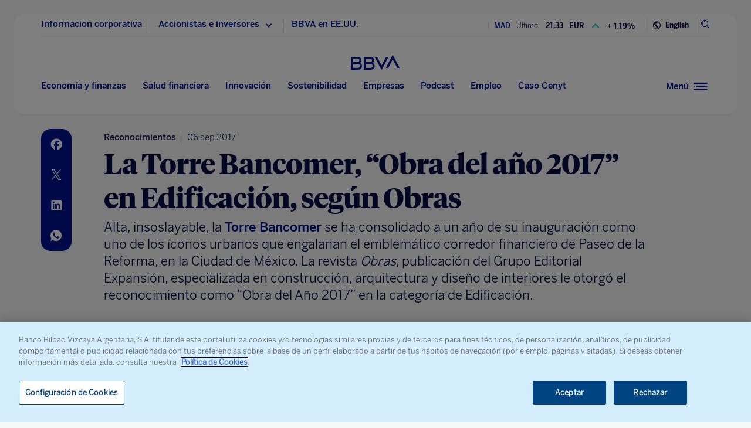

--- FILE ---
content_type: text/html; charset=utf-8
request_url: https://www.google.com/recaptcha/enterprise/anchor?ar=1&k=6LfOlw8sAAAAAH-t-BLYx_T0kwWuD0h4WeTX6EaK&co=aHR0cHM6Ly93d3cuYmJ2YS5jb206NDQz&hl=en&v=N67nZn4AqZkNcbeMu4prBgzg&size=invisible&anchor-ms=20000&execute-ms=30000&cb=f71e767kdxw4
body_size: 48611
content:
<!DOCTYPE HTML><html dir="ltr" lang="en"><head><meta http-equiv="Content-Type" content="text/html; charset=UTF-8">
<meta http-equiv="X-UA-Compatible" content="IE=edge">
<title>reCAPTCHA</title>
<style type="text/css">
/* cyrillic-ext */
@font-face {
  font-family: 'Roboto';
  font-style: normal;
  font-weight: 400;
  font-stretch: 100%;
  src: url(//fonts.gstatic.com/s/roboto/v48/KFO7CnqEu92Fr1ME7kSn66aGLdTylUAMa3GUBHMdazTgWw.woff2) format('woff2');
  unicode-range: U+0460-052F, U+1C80-1C8A, U+20B4, U+2DE0-2DFF, U+A640-A69F, U+FE2E-FE2F;
}
/* cyrillic */
@font-face {
  font-family: 'Roboto';
  font-style: normal;
  font-weight: 400;
  font-stretch: 100%;
  src: url(//fonts.gstatic.com/s/roboto/v48/KFO7CnqEu92Fr1ME7kSn66aGLdTylUAMa3iUBHMdazTgWw.woff2) format('woff2');
  unicode-range: U+0301, U+0400-045F, U+0490-0491, U+04B0-04B1, U+2116;
}
/* greek-ext */
@font-face {
  font-family: 'Roboto';
  font-style: normal;
  font-weight: 400;
  font-stretch: 100%;
  src: url(//fonts.gstatic.com/s/roboto/v48/KFO7CnqEu92Fr1ME7kSn66aGLdTylUAMa3CUBHMdazTgWw.woff2) format('woff2');
  unicode-range: U+1F00-1FFF;
}
/* greek */
@font-face {
  font-family: 'Roboto';
  font-style: normal;
  font-weight: 400;
  font-stretch: 100%;
  src: url(//fonts.gstatic.com/s/roboto/v48/KFO7CnqEu92Fr1ME7kSn66aGLdTylUAMa3-UBHMdazTgWw.woff2) format('woff2');
  unicode-range: U+0370-0377, U+037A-037F, U+0384-038A, U+038C, U+038E-03A1, U+03A3-03FF;
}
/* math */
@font-face {
  font-family: 'Roboto';
  font-style: normal;
  font-weight: 400;
  font-stretch: 100%;
  src: url(//fonts.gstatic.com/s/roboto/v48/KFO7CnqEu92Fr1ME7kSn66aGLdTylUAMawCUBHMdazTgWw.woff2) format('woff2');
  unicode-range: U+0302-0303, U+0305, U+0307-0308, U+0310, U+0312, U+0315, U+031A, U+0326-0327, U+032C, U+032F-0330, U+0332-0333, U+0338, U+033A, U+0346, U+034D, U+0391-03A1, U+03A3-03A9, U+03B1-03C9, U+03D1, U+03D5-03D6, U+03F0-03F1, U+03F4-03F5, U+2016-2017, U+2034-2038, U+203C, U+2040, U+2043, U+2047, U+2050, U+2057, U+205F, U+2070-2071, U+2074-208E, U+2090-209C, U+20D0-20DC, U+20E1, U+20E5-20EF, U+2100-2112, U+2114-2115, U+2117-2121, U+2123-214F, U+2190, U+2192, U+2194-21AE, U+21B0-21E5, U+21F1-21F2, U+21F4-2211, U+2213-2214, U+2216-22FF, U+2308-230B, U+2310, U+2319, U+231C-2321, U+2336-237A, U+237C, U+2395, U+239B-23B7, U+23D0, U+23DC-23E1, U+2474-2475, U+25AF, U+25B3, U+25B7, U+25BD, U+25C1, U+25CA, U+25CC, U+25FB, U+266D-266F, U+27C0-27FF, U+2900-2AFF, U+2B0E-2B11, U+2B30-2B4C, U+2BFE, U+3030, U+FF5B, U+FF5D, U+1D400-1D7FF, U+1EE00-1EEFF;
}
/* symbols */
@font-face {
  font-family: 'Roboto';
  font-style: normal;
  font-weight: 400;
  font-stretch: 100%;
  src: url(//fonts.gstatic.com/s/roboto/v48/KFO7CnqEu92Fr1ME7kSn66aGLdTylUAMaxKUBHMdazTgWw.woff2) format('woff2');
  unicode-range: U+0001-000C, U+000E-001F, U+007F-009F, U+20DD-20E0, U+20E2-20E4, U+2150-218F, U+2190, U+2192, U+2194-2199, U+21AF, U+21E6-21F0, U+21F3, U+2218-2219, U+2299, U+22C4-22C6, U+2300-243F, U+2440-244A, U+2460-24FF, U+25A0-27BF, U+2800-28FF, U+2921-2922, U+2981, U+29BF, U+29EB, U+2B00-2BFF, U+4DC0-4DFF, U+FFF9-FFFB, U+10140-1018E, U+10190-1019C, U+101A0, U+101D0-101FD, U+102E0-102FB, U+10E60-10E7E, U+1D2C0-1D2D3, U+1D2E0-1D37F, U+1F000-1F0FF, U+1F100-1F1AD, U+1F1E6-1F1FF, U+1F30D-1F30F, U+1F315, U+1F31C, U+1F31E, U+1F320-1F32C, U+1F336, U+1F378, U+1F37D, U+1F382, U+1F393-1F39F, U+1F3A7-1F3A8, U+1F3AC-1F3AF, U+1F3C2, U+1F3C4-1F3C6, U+1F3CA-1F3CE, U+1F3D4-1F3E0, U+1F3ED, U+1F3F1-1F3F3, U+1F3F5-1F3F7, U+1F408, U+1F415, U+1F41F, U+1F426, U+1F43F, U+1F441-1F442, U+1F444, U+1F446-1F449, U+1F44C-1F44E, U+1F453, U+1F46A, U+1F47D, U+1F4A3, U+1F4B0, U+1F4B3, U+1F4B9, U+1F4BB, U+1F4BF, U+1F4C8-1F4CB, U+1F4D6, U+1F4DA, U+1F4DF, U+1F4E3-1F4E6, U+1F4EA-1F4ED, U+1F4F7, U+1F4F9-1F4FB, U+1F4FD-1F4FE, U+1F503, U+1F507-1F50B, U+1F50D, U+1F512-1F513, U+1F53E-1F54A, U+1F54F-1F5FA, U+1F610, U+1F650-1F67F, U+1F687, U+1F68D, U+1F691, U+1F694, U+1F698, U+1F6AD, U+1F6B2, U+1F6B9-1F6BA, U+1F6BC, U+1F6C6-1F6CF, U+1F6D3-1F6D7, U+1F6E0-1F6EA, U+1F6F0-1F6F3, U+1F6F7-1F6FC, U+1F700-1F7FF, U+1F800-1F80B, U+1F810-1F847, U+1F850-1F859, U+1F860-1F887, U+1F890-1F8AD, U+1F8B0-1F8BB, U+1F8C0-1F8C1, U+1F900-1F90B, U+1F93B, U+1F946, U+1F984, U+1F996, U+1F9E9, U+1FA00-1FA6F, U+1FA70-1FA7C, U+1FA80-1FA89, U+1FA8F-1FAC6, U+1FACE-1FADC, U+1FADF-1FAE9, U+1FAF0-1FAF8, U+1FB00-1FBFF;
}
/* vietnamese */
@font-face {
  font-family: 'Roboto';
  font-style: normal;
  font-weight: 400;
  font-stretch: 100%;
  src: url(//fonts.gstatic.com/s/roboto/v48/KFO7CnqEu92Fr1ME7kSn66aGLdTylUAMa3OUBHMdazTgWw.woff2) format('woff2');
  unicode-range: U+0102-0103, U+0110-0111, U+0128-0129, U+0168-0169, U+01A0-01A1, U+01AF-01B0, U+0300-0301, U+0303-0304, U+0308-0309, U+0323, U+0329, U+1EA0-1EF9, U+20AB;
}
/* latin-ext */
@font-face {
  font-family: 'Roboto';
  font-style: normal;
  font-weight: 400;
  font-stretch: 100%;
  src: url(//fonts.gstatic.com/s/roboto/v48/KFO7CnqEu92Fr1ME7kSn66aGLdTylUAMa3KUBHMdazTgWw.woff2) format('woff2');
  unicode-range: U+0100-02BA, U+02BD-02C5, U+02C7-02CC, U+02CE-02D7, U+02DD-02FF, U+0304, U+0308, U+0329, U+1D00-1DBF, U+1E00-1E9F, U+1EF2-1EFF, U+2020, U+20A0-20AB, U+20AD-20C0, U+2113, U+2C60-2C7F, U+A720-A7FF;
}
/* latin */
@font-face {
  font-family: 'Roboto';
  font-style: normal;
  font-weight: 400;
  font-stretch: 100%;
  src: url(//fonts.gstatic.com/s/roboto/v48/KFO7CnqEu92Fr1ME7kSn66aGLdTylUAMa3yUBHMdazQ.woff2) format('woff2');
  unicode-range: U+0000-00FF, U+0131, U+0152-0153, U+02BB-02BC, U+02C6, U+02DA, U+02DC, U+0304, U+0308, U+0329, U+2000-206F, U+20AC, U+2122, U+2191, U+2193, U+2212, U+2215, U+FEFF, U+FFFD;
}
/* cyrillic-ext */
@font-face {
  font-family: 'Roboto';
  font-style: normal;
  font-weight: 500;
  font-stretch: 100%;
  src: url(//fonts.gstatic.com/s/roboto/v48/KFO7CnqEu92Fr1ME7kSn66aGLdTylUAMa3GUBHMdazTgWw.woff2) format('woff2');
  unicode-range: U+0460-052F, U+1C80-1C8A, U+20B4, U+2DE0-2DFF, U+A640-A69F, U+FE2E-FE2F;
}
/* cyrillic */
@font-face {
  font-family: 'Roboto';
  font-style: normal;
  font-weight: 500;
  font-stretch: 100%;
  src: url(//fonts.gstatic.com/s/roboto/v48/KFO7CnqEu92Fr1ME7kSn66aGLdTylUAMa3iUBHMdazTgWw.woff2) format('woff2');
  unicode-range: U+0301, U+0400-045F, U+0490-0491, U+04B0-04B1, U+2116;
}
/* greek-ext */
@font-face {
  font-family: 'Roboto';
  font-style: normal;
  font-weight: 500;
  font-stretch: 100%;
  src: url(//fonts.gstatic.com/s/roboto/v48/KFO7CnqEu92Fr1ME7kSn66aGLdTylUAMa3CUBHMdazTgWw.woff2) format('woff2');
  unicode-range: U+1F00-1FFF;
}
/* greek */
@font-face {
  font-family: 'Roboto';
  font-style: normal;
  font-weight: 500;
  font-stretch: 100%;
  src: url(//fonts.gstatic.com/s/roboto/v48/KFO7CnqEu92Fr1ME7kSn66aGLdTylUAMa3-UBHMdazTgWw.woff2) format('woff2');
  unicode-range: U+0370-0377, U+037A-037F, U+0384-038A, U+038C, U+038E-03A1, U+03A3-03FF;
}
/* math */
@font-face {
  font-family: 'Roboto';
  font-style: normal;
  font-weight: 500;
  font-stretch: 100%;
  src: url(//fonts.gstatic.com/s/roboto/v48/KFO7CnqEu92Fr1ME7kSn66aGLdTylUAMawCUBHMdazTgWw.woff2) format('woff2');
  unicode-range: U+0302-0303, U+0305, U+0307-0308, U+0310, U+0312, U+0315, U+031A, U+0326-0327, U+032C, U+032F-0330, U+0332-0333, U+0338, U+033A, U+0346, U+034D, U+0391-03A1, U+03A3-03A9, U+03B1-03C9, U+03D1, U+03D5-03D6, U+03F0-03F1, U+03F4-03F5, U+2016-2017, U+2034-2038, U+203C, U+2040, U+2043, U+2047, U+2050, U+2057, U+205F, U+2070-2071, U+2074-208E, U+2090-209C, U+20D0-20DC, U+20E1, U+20E5-20EF, U+2100-2112, U+2114-2115, U+2117-2121, U+2123-214F, U+2190, U+2192, U+2194-21AE, U+21B0-21E5, U+21F1-21F2, U+21F4-2211, U+2213-2214, U+2216-22FF, U+2308-230B, U+2310, U+2319, U+231C-2321, U+2336-237A, U+237C, U+2395, U+239B-23B7, U+23D0, U+23DC-23E1, U+2474-2475, U+25AF, U+25B3, U+25B7, U+25BD, U+25C1, U+25CA, U+25CC, U+25FB, U+266D-266F, U+27C0-27FF, U+2900-2AFF, U+2B0E-2B11, U+2B30-2B4C, U+2BFE, U+3030, U+FF5B, U+FF5D, U+1D400-1D7FF, U+1EE00-1EEFF;
}
/* symbols */
@font-face {
  font-family: 'Roboto';
  font-style: normal;
  font-weight: 500;
  font-stretch: 100%;
  src: url(//fonts.gstatic.com/s/roboto/v48/KFO7CnqEu92Fr1ME7kSn66aGLdTylUAMaxKUBHMdazTgWw.woff2) format('woff2');
  unicode-range: U+0001-000C, U+000E-001F, U+007F-009F, U+20DD-20E0, U+20E2-20E4, U+2150-218F, U+2190, U+2192, U+2194-2199, U+21AF, U+21E6-21F0, U+21F3, U+2218-2219, U+2299, U+22C4-22C6, U+2300-243F, U+2440-244A, U+2460-24FF, U+25A0-27BF, U+2800-28FF, U+2921-2922, U+2981, U+29BF, U+29EB, U+2B00-2BFF, U+4DC0-4DFF, U+FFF9-FFFB, U+10140-1018E, U+10190-1019C, U+101A0, U+101D0-101FD, U+102E0-102FB, U+10E60-10E7E, U+1D2C0-1D2D3, U+1D2E0-1D37F, U+1F000-1F0FF, U+1F100-1F1AD, U+1F1E6-1F1FF, U+1F30D-1F30F, U+1F315, U+1F31C, U+1F31E, U+1F320-1F32C, U+1F336, U+1F378, U+1F37D, U+1F382, U+1F393-1F39F, U+1F3A7-1F3A8, U+1F3AC-1F3AF, U+1F3C2, U+1F3C4-1F3C6, U+1F3CA-1F3CE, U+1F3D4-1F3E0, U+1F3ED, U+1F3F1-1F3F3, U+1F3F5-1F3F7, U+1F408, U+1F415, U+1F41F, U+1F426, U+1F43F, U+1F441-1F442, U+1F444, U+1F446-1F449, U+1F44C-1F44E, U+1F453, U+1F46A, U+1F47D, U+1F4A3, U+1F4B0, U+1F4B3, U+1F4B9, U+1F4BB, U+1F4BF, U+1F4C8-1F4CB, U+1F4D6, U+1F4DA, U+1F4DF, U+1F4E3-1F4E6, U+1F4EA-1F4ED, U+1F4F7, U+1F4F9-1F4FB, U+1F4FD-1F4FE, U+1F503, U+1F507-1F50B, U+1F50D, U+1F512-1F513, U+1F53E-1F54A, U+1F54F-1F5FA, U+1F610, U+1F650-1F67F, U+1F687, U+1F68D, U+1F691, U+1F694, U+1F698, U+1F6AD, U+1F6B2, U+1F6B9-1F6BA, U+1F6BC, U+1F6C6-1F6CF, U+1F6D3-1F6D7, U+1F6E0-1F6EA, U+1F6F0-1F6F3, U+1F6F7-1F6FC, U+1F700-1F7FF, U+1F800-1F80B, U+1F810-1F847, U+1F850-1F859, U+1F860-1F887, U+1F890-1F8AD, U+1F8B0-1F8BB, U+1F8C0-1F8C1, U+1F900-1F90B, U+1F93B, U+1F946, U+1F984, U+1F996, U+1F9E9, U+1FA00-1FA6F, U+1FA70-1FA7C, U+1FA80-1FA89, U+1FA8F-1FAC6, U+1FACE-1FADC, U+1FADF-1FAE9, U+1FAF0-1FAF8, U+1FB00-1FBFF;
}
/* vietnamese */
@font-face {
  font-family: 'Roboto';
  font-style: normal;
  font-weight: 500;
  font-stretch: 100%;
  src: url(//fonts.gstatic.com/s/roboto/v48/KFO7CnqEu92Fr1ME7kSn66aGLdTylUAMa3OUBHMdazTgWw.woff2) format('woff2');
  unicode-range: U+0102-0103, U+0110-0111, U+0128-0129, U+0168-0169, U+01A0-01A1, U+01AF-01B0, U+0300-0301, U+0303-0304, U+0308-0309, U+0323, U+0329, U+1EA0-1EF9, U+20AB;
}
/* latin-ext */
@font-face {
  font-family: 'Roboto';
  font-style: normal;
  font-weight: 500;
  font-stretch: 100%;
  src: url(//fonts.gstatic.com/s/roboto/v48/KFO7CnqEu92Fr1ME7kSn66aGLdTylUAMa3KUBHMdazTgWw.woff2) format('woff2');
  unicode-range: U+0100-02BA, U+02BD-02C5, U+02C7-02CC, U+02CE-02D7, U+02DD-02FF, U+0304, U+0308, U+0329, U+1D00-1DBF, U+1E00-1E9F, U+1EF2-1EFF, U+2020, U+20A0-20AB, U+20AD-20C0, U+2113, U+2C60-2C7F, U+A720-A7FF;
}
/* latin */
@font-face {
  font-family: 'Roboto';
  font-style: normal;
  font-weight: 500;
  font-stretch: 100%;
  src: url(//fonts.gstatic.com/s/roboto/v48/KFO7CnqEu92Fr1ME7kSn66aGLdTylUAMa3yUBHMdazQ.woff2) format('woff2');
  unicode-range: U+0000-00FF, U+0131, U+0152-0153, U+02BB-02BC, U+02C6, U+02DA, U+02DC, U+0304, U+0308, U+0329, U+2000-206F, U+20AC, U+2122, U+2191, U+2193, U+2212, U+2215, U+FEFF, U+FFFD;
}
/* cyrillic-ext */
@font-face {
  font-family: 'Roboto';
  font-style: normal;
  font-weight: 900;
  font-stretch: 100%;
  src: url(//fonts.gstatic.com/s/roboto/v48/KFO7CnqEu92Fr1ME7kSn66aGLdTylUAMa3GUBHMdazTgWw.woff2) format('woff2');
  unicode-range: U+0460-052F, U+1C80-1C8A, U+20B4, U+2DE0-2DFF, U+A640-A69F, U+FE2E-FE2F;
}
/* cyrillic */
@font-face {
  font-family: 'Roboto';
  font-style: normal;
  font-weight: 900;
  font-stretch: 100%;
  src: url(//fonts.gstatic.com/s/roboto/v48/KFO7CnqEu92Fr1ME7kSn66aGLdTylUAMa3iUBHMdazTgWw.woff2) format('woff2');
  unicode-range: U+0301, U+0400-045F, U+0490-0491, U+04B0-04B1, U+2116;
}
/* greek-ext */
@font-face {
  font-family: 'Roboto';
  font-style: normal;
  font-weight: 900;
  font-stretch: 100%;
  src: url(//fonts.gstatic.com/s/roboto/v48/KFO7CnqEu92Fr1ME7kSn66aGLdTylUAMa3CUBHMdazTgWw.woff2) format('woff2');
  unicode-range: U+1F00-1FFF;
}
/* greek */
@font-face {
  font-family: 'Roboto';
  font-style: normal;
  font-weight: 900;
  font-stretch: 100%;
  src: url(//fonts.gstatic.com/s/roboto/v48/KFO7CnqEu92Fr1ME7kSn66aGLdTylUAMa3-UBHMdazTgWw.woff2) format('woff2');
  unicode-range: U+0370-0377, U+037A-037F, U+0384-038A, U+038C, U+038E-03A1, U+03A3-03FF;
}
/* math */
@font-face {
  font-family: 'Roboto';
  font-style: normal;
  font-weight: 900;
  font-stretch: 100%;
  src: url(//fonts.gstatic.com/s/roboto/v48/KFO7CnqEu92Fr1ME7kSn66aGLdTylUAMawCUBHMdazTgWw.woff2) format('woff2');
  unicode-range: U+0302-0303, U+0305, U+0307-0308, U+0310, U+0312, U+0315, U+031A, U+0326-0327, U+032C, U+032F-0330, U+0332-0333, U+0338, U+033A, U+0346, U+034D, U+0391-03A1, U+03A3-03A9, U+03B1-03C9, U+03D1, U+03D5-03D6, U+03F0-03F1, U+03F4-03F5, U+2016-2017, U+2034-2038, U+203C, U+2040, U+2043, U+2047, U+2050, U+2057, U+205F, U+2070-2071, U+2074-208E, U+2090-209C, U+20D0-20DC, U+20E1, U+20E5-20EF, U+2100-2112, U+2114-2115, U+2117-2121, U+2123-214F, U+2190, U+2192, U+2194-21AE, U+21B0-21E5, U+21F1-21F2, U+21F4-2211, U+2213-2214, U+2216-22FF, U+2308-230B, U+2310, U+2319, U+231C-2321, U+2336-237A, U+237C, U+2395, U+239B-23B7, U+23D0, U+23DC-23E1, U+2474-2475, U+25AF, U+25B3, U+25B7, U+25BD, U+25C1, U+25CA, U+25CC, U+25FB, U+266D-266F, U+27C0-27FF, U+2900-2AFF, U+2B0E-2B11, U+2B30-2B4C, U+2BFE, U+3030, U+FF5B, U+FF5D, U+1D400-1D7FF, U+1EE00-1EEFF;
}
/* symbols */
@font-face {
  font-family: 'Roboto';
  font-style: normal;
  font-weight: 900;
  font-stretch: 100%;
  src: url(//fonts.gstatic.com/s/roboto/v48/KFO7CnqEu92Fr1ME7kSn66aGLdTylUAMaxKUBHMdazTgWw.woff2) format('woff2');
  unicode-range: U+0001-000C, U+000E-001F, U+007F-009F, U+20DD-20E0, U+20E2-20E4, U+2150-218F, U+2190, U+2192, U+2194-2199, U+21AF, U+21E6-21F0, U+21F3, U+2218-2219, U+2299, U+22C4-22C6, U+2300-243F, U+2440-244A, U+2460-24FF, U+25A0-27BF, U+2800-28FF, U+2921-2922, U+2981, U+29BF, U+29EB, U+2B00-2BFF, U+4DC0-4DFF, U+FFF9-FFFB, U+10140-1018E, U+10190-1019C, U+101A0, U+101D0-101FD, U+102E0-102FB, U+10E60-10E7E, U+1D2C0-1D2D3, U+1D2E0-1D37F, U+1F000-1F0FF, U+1F100-1F1AD, U+1F1E6-1F1FF, U+1F30D-1F30F, U+1F315, U+1F31C, U+1F31E, U+1F320-1F32C, U+1F336, U+1F378, U+1F37D, U+1F382, U+1F393-1F39F, U+1F3A7-1F3A8, U+1F3AC-1F3AF, U+1F3C2, U+1F3C4-1F3C6, U+1F3CA-1F3CE, U+1F3D4-1F3E0, U+1F3ED, U+1F3F1-1F3F3, U+1F3F5-1F3F7, U+1F408, U+1F415, U+1F41F, U+1F426, U+1F43F, U+1F441-1F442, U+1F444, U+1F446-1F449, U+1F44C-1F44E, U+1F453, U+1F46A, U+1F47D, U+1F4A3, U+1F4B0, U+1F4B3, U+1F4B9, U+1F4BB, U+1F4BF, U+1F4C8-1F4CB, U+1F4D6, U+1F4DA, U+1F4DF, U+1F4E3-1F4E6, U+1F4EA-1F4ED, U+1F4F7, U+1F4F9-1F4FB, U+1F4FD-1F4FE, U+1F503, U+1F507-1F50B, U+1F50D, U+1F512-1F513, U+1F53E-1F54A, U+1F54F-1F5FA, U+1F610, U+1F650-1F67F, U+1F687, U+1F68D, U+1F691, U+1F694, U+1F698, U+1F6AD, U+1F6B2, U+1F6B9-1F6BA, U+1F6BC, U+1F6C6-1F6CF, U+1F6D3-1F6D7, U+1F6E0-1F6EA, U+1F6F0-1F6F3, U+1F6F7-1F6FC, U+1F700-1F7FF, U+1F800-1F80B, U+1F810-1F847, U+1F850-1F859, U+1F860-1F887, U+1F890-1F8AD, U+1F8B0-1F8BB, U+1F8C0-1F8C1, U+1F900-1F90B, U+1F93B, U+1F946, U+1F984, U+1F996, U+1F9E9, U+1FA00-1FA6F, U+1FA70-1FA7C, U+1FA80-1FA89, U+1FA8F-1FAC6, U+1FACE-1FADC, U+1FADF-1FAE9, U+1FAF0-1FAF8, U+1FB00-1FBFF;
}
/* vietnamese */
@font-face {
  font-family: 'Roboto';
  font-style: normal;
  font-weight: 900;
  font-stretch: 100%;
  src: url(//fonts.gstatic.com/s/roboto/v48/KFO7CnqEu92Fr1ME7kSn66aGLdTylUAMa3OUBHMdazTgWw.woff2) format('woff2');
  unicode-range: U+0102-0103, U+0110-0111, U+0128-0129, U+0168-0169, U+01A0-01A1, U+01AF-01B0, U+0300-0301, U+0303-0304, U+0308-0309, U+0323, U+0329, U+1EA0-1EF9, U+20AB;
}
/* latin-ext */
@font-face {
  font-family: 'Roboto';
  font-style: normal;
  font-weight: 900;
  font-stretch: 100%;
  src: url(//fonts.gstatic.com/s/roboto/v48/KFO7CnqEu92Fr1ME7kSn66aGLdTylUAMa3KUBHMdazTgWw.woff2) format('woff2');
  unicode-range: U+0100-02BA, U+02BD-02C5, U+02C7-02CC, U+02CE-02D7, U+02DD-02FF, U+0304, U+0308, U+0329, U+1D00-1DBF, U+1E00-1E9F, U+1EF2-1EFF, U+2020, U+20A0-20AB, U+20AD-20C0, U+2113, U+2C60-2C7F, U+A720-A7FF;
}
/* latin */
@font-face {
  font-family: 'Roboto';
  font-style: normal;
  font-weight: 900;
  font-stretch: 100%;
  src: url(//fonts.gstatic.com/s/roboto/v48/KFO7CnqEu92Fr1ME7kSn66aGLdTylUAMa3yUBHMdazQ.woff2) format('woff2');
  unicode-range: U+0000-00FF, U+0131, U+0152-0153, U+02BB-02BC, U+02C6, U+02DA, U+02DC, U+0304, U+0308, U+0329, U+2000-206F, U+20AC, U+2122, U+2191, U+2193, U+2212, U+2215, U+FEFF, U+FFFD;
}

</style>
<link rel="stylesheet" type="text/css" href="https://www.gstatic.com/recaptcha/releases/N67nZn4AqZkNcbeMu4prBgzg/styles__ltr.css">
<script nonce="sDM1E8uBw0LEgQMGGGKcBQ" type="text/javascript">window['__recaptcha_api'] = 'https://www.google.com/recaptcha/enterprise/';</script>
<script type="text/javascript" src="https://www.gstatic.com/recaptcha/releases/N67nZn4AqZkNcbeMu4prBgzg/recaptcha__en.js" nonce="sDM1E8uBw0LEgQMGGGKcBQ">
      
    </script></head>
<body><div id="rc-anchor-alert" class="rc-anchor-alert"></div>
<input type="hidden" id="recaptcha-token" value="[base64]">
<script type="text/javascript" nonce="sDM1E8uBw0LEgQMGGGKcBQ">
      recaptcha.anchor.Main.init("[\x22ainput\x22,[\x22bgdata\x22,\x22\x22,\[base64]/[base64]/[base64]/[base64]/[base64]/[base64]/KGcoTywyNTMsTy5PKSxVRyhPLEMpKTpnKE8sMjUzLEMpLE8pKSxsKSksTykpfSxieT1mdW5jdGlvbihDLE8sdSxsKXtmb3IobD0odT1SKEMpLDApO08+MDtPLS0pbD1sPDw4fFooQyk7ZyhDLHUsbCl9LFVHPWZ1bmN0aW9uKEMsTyl7Qy5pLmxlbmd0aD4xMDQ/[base64]/[base64]/[base64]/[base64]/[base64]/[base64]/[base64]\\u003d\x22,\[base64]\\u003d\\u003d\x22,\x22wqrCh13CsCIiSwl7wpoaFnc9wpbClsKswrdYw7hOw47DisK0wpAMw5sSwoPDpwvCuh7CkMKYwqfDhC/[base64]/wqbCjiLDnS/CmMK+wq3Cm8OJR8OUwpjCh8OPfELCtnnDsSHDrcOqwo9mwp/[base64]/[base64]/Drx5Rw6t2w491wpvDtmowwpJAwqXDiMKNw5lLwrjDkcKpHgZaOcKmTMOVBsKAwqDCtUrCtxPCpT8dwpLCvFLDlmg5UsKFw4PCh8K7w67ClsO/w5vCpcONasKfwqXDh1LDsjrDk8OWUsKjE8KeOABnw4LDlGfDpsOuCMOtUsK1IyUYeMOOSsOlehfDnT1hXsK4w4XDocOsw7HCgX0cw64Xw4A/w5N/wr3ClTbDuxkRw5vDoD/Cn8O+cAI+w416w7YHwqUrJ8KwwrwHJcKrwqfCpMKFRMKqSwRDw6DCmcKxPBJRAm/CqMKPw4LCnijDsTbCrcKQHgzDj8ODw4fCuBIUV8OywrAtcXMNcMOewp/[base64]/[base64]/ClcKhw5dIV2JqHsK9ZMKHwoMHPsO+PsOKEMOAw47DtnzCq3PDpMOMwpnClsKZwrpvY8Opwr3DslceXw7CviEmw5VvwpdiwqjCpFHClsOVw7zDrQ5WwqTCu8O/[base64]/DrcK9wql4d8KcwoHCi8K9B2jDi8OuZhFGw7ZRAGrCt8OIJ8OUwoDDmcKIw4nDhigMw4XClcKewoQ+w47CmhLChMOtwr/ChsKwwokeNyrCllZeTMOmZsK2fsKkLsOUa8ORw6ZsJSfDmsKIWMO2Ug9pJcKsw4o+w4vCmsKdwpUUw7zDtcOIw5HDmGFjZQBmcitzOTjDscODw7rCmMOWUgBxIj/CvsK0CmR3w6B/eU5tw5Iceyh4IMKjw6HChDIfXcOAU8O2X8KVw4Fdw4DDgxtWw5TDgMOATcKwG8KlE8OpwrocZRXCuV/CrMKSdsO/[base64]/Cvn4Xw7w7T8KaVMKOXhjCrMKewpoZw7V5aBXDsE3Dp8KmSCd0Ol8/[base64]/[base64]/wpbCqcOjelcDXGHDiys/IUrDjsKGWkzCrQzDs0zCkH4tw4FIchzCicODXsKGwpDClsKYw5/CkW0uLMKkZW7DrsKmw6nCnQfCvCzCsMO7XcO/[base64]/CpMOGw70oRztzXkLCpSU2w5jCtMOcW2DCu2UeGBrDvXHDj8KCIiJ9Nk7Dph5yw64CwqvCtMOHwpvDl2PDoMKEJMOmw6PCiTgxwrLCpFrDulwefFDDpwRFwqsYBMORw6J0w5wmwrg/w7k7w49JVMKNw6UTwpDDmwIkDHPDicOFZ8O8DMKcw70Ra8OdWQPCmVwowo/CmAzDiWY9w7QTw583XzsvHl/DmiTCgMKLGMOcfUTDvsK6w6wwMhplwqDCvMKxAX/Dlzthwq3CisK5wpvClMKBdsKNYhpUegodwrQvwrJGw6RpwozCo0DDkUjDnwhAwpzDlUFiwplufW0Aw5rCthPDpcKQDjBMKU7DpEXCjMKANH/[base64]/DjcKkw5jCqChFYsKDe8KRw5NCTMKJw50SZcKSwoHDpgh+dygmB0rDhj9lwpU7UV8QKCkRw7sQwp/DsTJEIcO7ShbDuSLCiHrCt8KMbsKnw5VRQSVawrkWeWo6T8OcS0YDwqnDgTVIwpl0TcKpNRAvDcOtw6jDjcOCw4/[base64]/[base64]/CncKdw7XDu8OewqdRHBXCjMKuEW0VwqvDhsK3FxEpcsKbwrvCg0nDvsOvfjcfwonCmcO6PcK1TxPCoMO3w6bCg8K3w7fDiT12w6l8dix/w71taU8KPXzDtsOrIHrCj0nCg1LDicOFAxfCiMKgKWnCkXDCh19XB8OXwrPCl0nDvE4TNGzDgzbDvcKhwr0ZBhVVVsOFA8Krwo/CtsKUFzbDhEfDgsO8McKDwrLCicKBI2zDrSbCnCNcwr3DtsOpEsOSIGlqTj3CncKKJ8KBDsKJMCrCn8KLDcKbfR3Djz/Dp8OZFsKTwpJVwqjDjMOVw4fDrBcSIHTDs0s4wr3CqcKCdcKSwqLDljvCmsKrwp/Di8KCB0rCiMOJJBoQw5YyH2PCs8OUw5PDg8O+H2ZUw4ELw5fDu19ww58WWV/Clwhpw4PDln/DkB7CscKGRTnDr8OxwqnDj8KDw4J3RWovw4oeMcOeT8OFHXrChcOgwqLCqMOnZ8KXwrgnHsKYwqPCjsKcw49FKcKkXsKhUzfCucOrwoMiwq97wqHDnRvCvsOdw7TCvSrDnMKtw4XDkMODMsOzYQlOw6/CrzsKVMOXwrXDp8KJw7DCrMKtW8KBw7vDhMKaJ8ONwrfDicKfwpXDq247LmUHwpjCtDHCqFoXwrVYNTsEwrIJUsKAwoEJwq3ClcKUYcK7RnNKSVXCncO8FxJVbMKiw7suCcOQwp7Dv1U6acO5GMOTw7/DswvDmsO0w5hDMcOaw5LDlzF9w4jCmMO1wrdwIyhOMMO8TQnCjnoawqNiw4zCvCvDgCnDu8Khw60lwqzDvXbCpsOIw57DnA7Dm8KKYcOaw4wJU1jCs8KlURAKwqd9w5/CuMO3w7nDhcKnNMKlw4AFOifDn8O/UcO4OcO6bsOWwpDCmSvCgcKtw4nCpXFKNU8Iw59KTQXCosK6ElFNOntKw4Bvw6nDlcOeLizDm8OWMWTCoMO2w5DCnR/CjMKPc8KJXsK3wqtowo4VwozDsmHDrCjCmMKuw5U4VlUmYMKpworDmwHDiMKgDG7DpmMDw4XCnMOlwodEwrPDssODwrjDlSPDmGgYTm/CkgICNcKWFsO3w6MOT8KgacOoEW51w7TCssOQawzCqcK0wpAvdi7DvsK1w6NAwoo3DMOkA8KONQ/CiUpHPMKiw7fCjjFdSMONNsOlw7M5YMO+wrpMNloLwpMWMn/Cu8Oww4laQybDnGpSBi7Do3QvVcOcwpfCszxmw4PDosKNwocGLsKOwr/CsMOsGMKvw7HDu2LCjBgzY8OPwq4Lw6gAEcKnwqpJe8Kpw7DCgXtyMyzDpAo+ZVhew6zCg2/CpMKqwp3Do1pfYMKaWRnDk1DCkAzDnB7DsxTDisKqw4fDnwliw5YUI8OawpLCoWnDmcOhc8OMw7nDviQmNl/DjcOAwobCh0UQKX3DtMKMXMKTw7B6wqbDgMKGdW7CpF7DlDbCo8KXwpzDtVtpSMOSA8OvD8OEwrhUwprCnhLDiMONw64JNMKFSMKFUsKzXcKFw6REwr5VwrFvSMOPwqPDksOYw5xQwqvDmMONw5dRwrQ2wq16w7/DmQVgw7gww5zDkMKQwoDCqhjCkWDCvibDkT3DqsOSw4PDvMKRwpJcDQsnJWpJVCXDmj/CvsORw6nDhsOZR8KHwq8xEiPCnxY1dxPCmHVYbsKlAMKJAm/CmUDDslfCgkrCmETCpsKOVyV5w6vDscKsBHnCmMKeWMOAwp15wprDisOCwovDtsO1w6XDqcOlMMKbC2PCq8KZEH0Xw5nCnATCjMK+VcKIwqIAw5PCrcOyw7d/wrTChG9KYcOLwoJMBV8bDlVOFi0BZMOqwpxraRTCvmPCjSdjKVvCmMKhw553Yisxwq8+GUUkNlZ2w6ZBwotVwq4Zw6bCohXCkRLCly3CrmDDuWZATyoxYSXDpRBlRsOVwqDDqn3DmcKiQMOxNcO9w4nDqcKeFMKVw70iwrLDsTXCn8K6WCMWGxVmwosKOF5Nw4o7w6Z/CsKjA8OZwrQ6HlTCsRjDqUPClsOhw49wXAZWworDsMKVLcOLOMKWwpTDgsKESk1eOy/CvCfCm8KaWMKEYsKKF0bCjsKnUsOTeMKlDsODw4nDjj7Dh3wBa8KGwoPCiRjDjHoLw7TDu8OZw7HDq8KjFmzDhMKfwoIawoHCscOvw4DCq0rDusK7w6/[base64]/DlsOmCsKAJw3Cmn3CjsOCwqDCrm/CjMKMOcObw7zCixA8JRfCjwoGwpDDtMKHS8OmacOKBMK8w47DiX3Cr8OwwoTCscKpGVs5w5bCpcOLw7bCil42G8Kzw4nDox1TwoTDh8Kfw73Di8OGwoTDlsO/PsOrworCoGfDhyXDtgoXw4t5wpHCvkwBw4TDicOJw4PCsBUJMy1hHsOZYMKWZcOGQcK7bypgw5dew7IVwrZbAW3CiQw4NcKjAcK9w7VvwqHDtsKjO3/DvWwyw7ggwpjClnYIwoNgwqwzGW/DqXNmCEhUw5bDscOnMsKUMnHDnsOTwoVAw5zDisOuF8KLwoonw4AvNUkSwqhLHk7CjQrCtmHDpn7DqH/[base64]/DgcKiw7ZHw43ChELCv1fDoMOxasKEw704YcOvworDgsOLw5VpwqvDp0rCuw53U2AYPUI2P8OldUHCjQTCrMOswpfDnsOLw488w6DDtCIxwrl6wprDpMKZLjsnAcKFVMOfR8OPwpHDqsOaw7jCi1PClSh/PcKvBsK0BMODTsOpw53ChmsewojDkGYjwoFrw7Vbw47ChsKewq3DgFXCj1rDlMOLER/DsCDCgMOhBlJBw69Iw7HDvsOZw4R/EBfCk8OIBGdpE00TB8O3wpN0wph7MhJRw7ZQwqvCv8OPwp/DosOcwql6TcKhw495w4HDiMOFwqRdZ8OuTBbDncKVwpFLLsOCw4/CosKDKMOFw4V3w7hYw7FvwoXDicK4w6Uqw7nDkFrDilsPw5HDjHvCmy5tV27Csl/DisOPw5jCsX3CtMKOw4/Cg3nDtMO7XcOmwo7ClsOhTAp4wpLDlsKPRALDrFVww5HDmxwFwqIvem/DnDRPw5spRyvDlBLDrG3CklJpHk9PLsOnw5ZaHcKFDnDDoMOFwovDtsKrQcOzfMKUwrrDjQTDjMOBZTcvw6DDsQXDk8KVDcOyFcOIw6/DicOdFMKRw77CgsOtd8O5w5bCssKRwrrCkMOZXAp0w43DnwjDmcKSw4Z8QcOzw4wSUMO+G8O6RSHDqcO1WsOILcOpwpAIHsKOwrfDuDdwwp4IUSo/NMKpYT3CoV0vHsODTMOgw43DhizCln7Dvz87w7nCn08Jwo3CmwhPPj7DmsOew7glw5dOZzfCiUl6wrDCqWQVGGHDscOqw5fDtBFvTMKqw5slw5/[base64]/wrYHQsKkwrrCtjM5F8KOXnPDm8KVwpsGw5YZCcKEPxrDmAnCuCssw7h6w63DgMKVw63CsWQFZHhgQsKIPMOLIMO3w4LDuz4Kwo/Ch8OtXxkWV8OdeMOpwrbDvsOYMjXDjcKywoI/w4IAWzzDp8KCZlzCpihswp3CtMKIK8O/wpvCtWo2w6fDpcKnLMO8NcKWwr4uNWbCnTY+Z15Ow4TCszUVO8KQw4rCpjfDj8Odw7MvEAHDq2bCi8O/[base64]/DxHDtsKkdcK7CTVqX8K7b1/CtMOrw7TDpsOuDAjDmsO+w43DnsKHPBE1w7PCiWDCs1cbw4kKPcKvw6ofwr1SXcKJwpLCiwnCklkkwofCqMK7MSzDkMKywpEgO8KJRD3DlG7DksO/w5XDgDXChcKNAw3DhTnCmBhscMOVw7AKw6kiw501woRkwpshfCJtAUFVSMKlw7/CjMKbVnzChUrCg8OQw6R0wpnCqcKjOB7Cp2ZKc8OdE8O/BjDDtDstOsO1CD/[base64]/Cv8KtaXMuwp9XGDbCiMOAwqxpwo8lw5nCm2rDscKvBzbDtDFiDcK/PDrDvQElSMKLw6dCaXZ1RsORw6BfCMKnOsOiFltcCwzChMO7ZsOLb13Cq8KEMjbCkF3CtjYdw7fDk2YNb8O8woPDo3U4DjU0w7TDo8OsfFUzPMKKMcKpw4HCp3rDhcO4ccOpw5FCw6/Cg8KBw6nDskLDuQPDtsOSwp7Dvk7CgTLDtcKPw6RnwrtXwocdCE5yw7fDgcOpw5c0wrfCiMKDX8OowpxpAMODw7wsP2bCs259w7Jdw44iw5YLwqjCp8O2fB3CpX3Drj7CjjPCgcKnwoPClcKWasOzesONXA8+w59ow5/DkkDDqsOECcOKw5Few5LDgDtuNiPDjTXCtns2wq/[base64]/DgMKNwrAJw7FJwo4HHG/Dq8KQB8KTV8OhImxDw6nDjFJ5dyXCkFNkIMKFAw1HwrLCk8KrOUfDoMKaNcKvw57Ct8OKFcOOwqkYwqXDqsKhI8Ogw7/CvsKwH8KQD17CsD/CuTAyBMOgw6TDgcOiwrBIw6YYcsKaw5J5Z2nDpFwYPsO8AMKFZEkjw71lcMKwQcKhwqzCtMKdwoVdeTvClsOLwo7Cqi/[base64]/DpwrDhsOtwrhFwqBOccKWwqJoYQ8WTMKVCGcwJ8KHwqpqw67CuSvDt1jDjn/[base64]/DucOWMh8PwqXDlQERZTHDijjDqFY7w543wpfDl8O3WxJBwpgrb8KJGw3Dm3dcV8KhwoTDpRLCg8KMwr8+Xy3CiFJsFW/[base64]/DrsO3w7Ndw5vCmzUQwqAtcsKFw7nDk8KXRMOlNljDusKkw5DDsC9uU3ERwpMjEsK3QcKbQxfCqsOMw7bDs8KjBsOgHgUnHBVZwo7CrCsRw4HDpgHCj1I3wqTCmsOIw67DsQPDgcKDAkwIDMKJw4fDgkUMwpDDusObwpXDocKYDW/DlU1sEAhkXDfDhkvCt2jDrVkkwpgaw6jDusOrHGM/w4XDr8OEw71oR0fCnsK/[base64]/CvSUhS8OLfTLDvwMsUSLCiMKVQijCj0QTw69IFMOlIcKUw5LDu8O1wp51wqvCjmPClMKVwq7CmnADw4nCuMKhwrcVwq97AcKOw5cNHMO/akY3w4nCt8Kww4FhwqNAwrDCt8OabsOPFMOqGsKERMKzw7EvZSzDgTHDtsOiwpN4QcK7UMOOLSrDgcOpw41pwoLDgBHDvX/DkcKrw7BRwrNVfMOOw4fDlsOFWsO/M8OawqDDjkguw5NFdTFRwrcrwqwlwpkUFQsywrXCsio3PMKowptawqDDtynCslZLWXjDp2fCmcOIw7pTwonCnTDDm8KiwqPCg8O5HiZEwoDCjMO+XcOpw6/DnzXCp0vDicKjw5HDisOOa2TCsjzCg2nDgsO/BcOldxljZ3lKwrrDvC9pw5jDnsOqOcOxw6jDumVIw4ZxLsKbwqAjYTReO3HDuGLCmVAxZ8Otw7BxdcOfwqgVdSbCuFYNw7/[base64]/CtF9/BsKUFxDCo8KTwrFiZCrCrUvCrmHCiBTDrwAGw7tyw7DCgGTCizdHWMO+fCsFw6DDu8K0EA/[base64]/CrxTDsl7Dk8Ouw4o8NFHDkMKqEcKiwqMpMVHDq8KQG8Kjw4HCksORQMKhMiAUU8OqATEqwpfChsKUHcOFw48yH8KqOmMrF157woZuOsK6wr/Ctk/[base64]/[base64]/[base64]/Cpj/Dj8KYEsOawqo1wozDksKdwovCgcK0McO/VWtSEsKSdDnDgC7Dk8KdM8Oowo/[base64]/[base64]/M8KRw5AGw4xFG8Oqw5HCh8OQFUfDqz8SD3jDvD5vw6MZw67CgTUDKkXDnhslPsO+byZhwoRiVBMtwqbCl8OoX2s4wq1Iwo9Lw6UwZcO2W8ODwoTCv8KJwq7Cn8OEw7FQwqTCjT5AwqrDmjPDpMOUOSvDl2DCtsKUP8O3fy4Fw7k7w4tQBWLCgxx/w5gtw71RJkYPNMOBJcOUDsKzKsOiw4RFw5LCisO4L0fCimdow5cLA8KHw7/Ch21fDjLCoQnDhR9dw7DCi0s0VcOkZyHCvHLDtyFuRmrDvMOxw7BHd8KDJ8KnwrxYwr8PwpMIC2R7wqLDjMKlw7fCmmlYwrzCrU8XMRZ9PsOmwqbCqWLDsjIzwqjDoiIIRkE7BsO9J1zCo8KBw47DjcKNOm/DnDIzD8Kfwrp4e2zDqsOxwotfJBIARMKtwpvDliTDssKpwr8wY0bCk1hUwrBlwoRQWcOvOjnCq3nDiMOWw6MywptECUzDksKCZkjDkcOLw6bDg8KaYnZGEcKsw7PDrUIeK0MVwp5JJE/DpSzCpysDDsO8w4c9w5HCnl/Dk17CgQvDn2XCqAnDlMOgTMOWfnotwpQFGhZsw6Etw6whCMKOdCFxdFcZKygXwpzCuEbDshrCvcOyw7F8wqULw5TDqsKHw4duaMOlwoLDucOgGT/CjErDr8KxwqAewoUiw7kvIkrCqlJVw4tUUwXCq8KzMsOZQyPClmgvM8OywrJmSX0oQMOVw67CsXxswobDusKuw67DqMOANQRBQ8KywqDCt8OxWTzCt8ORwrTCnCnCiMKvwp3CqMOxw69THgDDocKAT8OBDWHCucKWw4TCuxstw4TDjxYBw53CtAY/w5jCtsKNwrAvwqUtwq3DiMKmGsOgwpPCqhhpw5c8wodyw5jDv8KSw64Xw4pDDsOjHATDlFrDoMOEwqojw4A0wr08wpAzXRtXJ8OzAsKJwr0sMxDDgzTDscOzYUUzNMOtE1xCw6UOwqbDkcO4w7zDisKZVMKic8OsfVvDq8KKDcKAw5zCjcOeBcOew7/Cv3DDvyDDgQrCsS8XDsKaIsORexfDnsKDIHwFw6/CuD3Cs1oIwpjDgMKVw4gnwoPCgMO4FsKkJcKfK8KGwoslISbCoFxeOC7CucOyeDElAcOZwqtMwocnYcOXw5hxw595wpRvZ8OWFcKiwqRnd2xCw79twpXCjcO6PMKgTTXDqcOCw7NawqLDisOFRcKKw5XDtcKqw4MQw5bCtMKiP0/[base64]/Coh8Iw5jDqTwnwrzDoFJFwo7Cj2U2w4nCngckwq4Tw7sOw7odw6lmw4QHA8KCwq/[base64]/OcOvZHXCscKtwqnDolTCtcK5WcKodMOaKRpsZgZQwohcw5sVw4vDkS/DsjQCLsKvYgzDvixUAMOewr7Cv1Zyw7TCkgVIVRbCuVTDnxREw61/S8OYRBpJw6NYJhZswpzClhPDvsOCw59ePcObGMOHCcK/w787M8KFw6zDgMOTccKGw6vCncOwCgjDnMKtw5AEMz7ClzPDozkjH8KiXFUkw4DCg2XCjcOfDXDCq3lXw41owoHCqcKJwrfCksKSWQfDtXvCi8KNw5jCnMOWJMOzw4cWwqfChMKAL0YHR2EbJ8KJw7bCnG/CnwfCp2A2w547wpbCjsK7A8KzLlLDgV1IPMO/wobChx9UZld+woPDkRskw4ARdz7DjQzCtSIcDcKowpLCnMKRw4wfOnbDhsORwqjCosOpIMOSSsOZYsK0w47DgEbDkQPDrsO7NMKtMhnCt3NNIMKSwptnHMOWwocZMcKVw6p6wrBZCMOwwoTDs8KtaTppw5DCkcK5RRnCgF/[base64]/CisKxDx3CiMKQccKgBFFYV20Cw4M+QFdnasOgJMKTw7/CscKHw7YlTsORbcK8CxR9AcKgw7bDh33Dv1/CkHfCjlJMBsKSXsOyw55fw58Jw6lrMg3CgMKheyfDq8KsUMKCw4kSw4RdDcOTw6/Dr8ODw5HDjTHDqsORwpHCp8KQL2fDqSgfTMOhwq/Dm8Kvwph9IxYZAkHCsQl4w5DClloJwo7CkcO3w4DClMO+woHDo1nDmMO+w7bDi2/ClWLDk8KUShAKwoNnUjfClsK/w4XDrXvDpnvCp8OoOlMewrs0w51rZyYmWU8JUxdcDcKJOcOzGcKhwonCvwrCn8OOw6RRbB8vf13CkCwow4jChcORw5fCmlx8wpPDhQ59w4XCiBtywqc8dsKcwqh8JsKow5sQWWA5w6vDvmZSImp+J8OMwrdICjtxD8K5bWvDhcKzUQjCtcKnQMORem/[base64]/DrsKVwpBcXMOsw5NWwqd3wrDDln96w6dWZsKywoA1H8Kcw5vDtMOTwoVqwqbDisKUe8K0wp8LwqjCkRNeE8OTw41rw4bCsCrDl3zDkjkJwqxnY2zDkFrDlQVUwpLDiMOKLCZ/w6piDmbChMOzw67ClxrCohvDjjTDoMORwqcSw7g4w43Ds37CjcKrJcOAw6UUO2hOw6VIwqVqTwldb8KjwplswozDqXIJwpbDtHPCuEnCrGlAwrbCpMK7w6/Cuw0gwqlpw7NqSsOEwqPCisKAwr/CgMKhbm1cwqTCoMKUeCjDkMODw58Dw6zDiMKjw49sVnjCjcOTYwHCoMKIwrNLcgpzw4NOIsObw4bCkcO0K181wrIhXcO5w61NIXtZw7Q/NFXDjsKROBfDomt3e8ORwqzDtcOfw4fDocKjw7hPw7vDlMKSwo4IwozDtMK2wrDDpsO2HDNkw6TDkcOfwpLCmgMRJ1tPw5HDhsOcGXDDtXfDn8O4U2DDvcOWZcKEwovDhMORw53CssKYwoA5w6N/wrV4w6jDoEjCmm7CtynDkcKXw7/ClB1ZwrYeWsK1HcOPK8OswobDhMKhf8K6w7ZWCVtSHMKQC8Okw7MDwp5hc8Kowr4YURZdw49XU8KqwrADw5DDqEBRSjbDk8OUwoLCgMOWBDbCisOIwpRrwp8/wqBwJsO/YUdDPsKEScKuGcOWDw7Cr3Fkw5zCglIlwpUwwrAqw6fDp28MD8KkwoLDlmkqwoHComnCu8KHO0/DtMOiMX5fcwcOB8ORwr7DqnrCr8OVw6rDvmPDqcOBVyHDuxJOwptNw5tHwqXCoMK4wqgKIsKLZwvCsg/CuxrCujDDnlctw73CisK4JgNNw6UDesKuwogQLMKqdTlqE8OSB8OqG8O2w5rChj/Col49VMOWPwvCtMKiw4HDikNdwplSO8O5O8OLw5/DgAVzw5PDukFZw6zCisKdwqDDu8KjwpbCg1zClAl1w5DCtS3DrMKSNGA+w4/DosK7DWXCu8Kpw74FIWjDi1bCmcK9wobCuxE7wq3ClhbCrMKzwo0RwoYKwqzDtTlRRcKAw67DkjsoL8OSNsK0Y0rCmcKqQCjDksKtw6Usw5oGOQHDmcOEwqkSFMODwrg8OMOFR8Ohb8OuKxABw5kLwr5sw6PDpV3CrB/CnMOJwr/Cr8KfFMKaw4zChRbDlMOjXMOXTVQ/PgohF8KUwqvCgxskw5/ChFjCrhXCmgZ/wqLDqcKfw6lvF2Yiw5bCnGbDksKMPlE7w7ZgYcKTwqQUwoZ5woXDnF/ClhF5w4cfw6QVwpDDnsKVwqTDjcK5wrc+CcKkwrPCgnvCnsKSUWPCmGHClcK5MwHCtcKFe2bCpMOZwp0yTgI8wqrDjkA7S8OhdcOvwpvDux/[base64]/DjHbCjXV9ZgJHZSHDrsKtb357w63CqMKjw6UmB8OLwoRvZBLDvlkcw5/CscOlw57DmAoJZzDDk3UgwpATasOjwpHClzDDtcORw69Ywow+w6Rjw7QBwp3DhMORw4PDv8OqHcKow6ZPw6nChH0ZbcKtXcKtw5bCs8O4wp7Dl8KKecOEw7PCoTRuwoRgwptjaxDDsn7DtjBKQx4Rw75eIMKjE8Krw4ZICMK/MsOUaloiw7HCssKdw6TDj1XDhyfDlHV/w5NTwpYVwq/CjzBiwobCmQkRFMK3wrhmwrPChcKHwoYYwp0kBcKOTVPDiEhwOsKZCmN5wrHCrcOhPsOLOSV3w4dXZ8KcGcK5w5Vlw7LChsOFUQ08w6o5w7bChD/DhMOYVMOHRj/DpcO+w5lywr4EwrLDkErDphdvw6IadQLDsxlTFsKCwqjColAxw6rCjsKDdkw1w4jChcObw5/[base64]/CmsO3JcKjMT3DqA9uw5pIw5LDgFZVw584XzXCvcOHwrNGw7PCh8OOQwFAwoDDqMKcwq1VKMOSwqlWw5LDh8KPwq8iw5UJw4fCqsKJLlzCl0PDqsOoSxwNwoRrDzfDgcKeLcO6w5BFw5Mew7rDq8KDwohTwqXDtMKfw6HCh3YlEAfCpMOJwq3DgEE9w4BdwofDigRmwq/Dok3DrMOmw4ZFw7/[base64]/DiSIYwpcrK0tow7zDtB3Ct8OpSwRqwpciGFXClcOwwq3Cm8KrwpzCmcK5wqjDlg8VwprCo1bCvsKywpUnHD/ChcOZw4DDuMKfwoMYwqvDlRl1ckjCnkjCrBQtMXjCuStcwobCrQ5XG8OfGSFNcMKbw5rDk8Ocw6/CnxwTSsOhOMK2Z8KHw78rcMODC8OiwqPDixrCn8OTwo9BwrTChD4BJknCk8KVwqVlHHsLwoZ7w78La8KMw5bCsWMLw5o6KA3DkMKaw5ESw7jDtsKqHsK5Y3lsFglGAMO8wrHCgcKcaz5cw7Isw4PDrcOiwo8qw5zDtwUCwp/[base64]/wqHCm1zDs0kxMCjCm8OkfFbCiTbDqMK+DDjClsKSw7PCvMKfIVpVJFdaG8K/w6cmFRvCulxSw6zDhkYIw5IvwpnCs8OhIcOiw4nDtsKqGHzCg8OpG8OPwrBkwqvChMK6Pk/[base64]/[base64]/CmXXDpsKUw77DtsKVw5fCvsOgC8K/RncnWFPDvMKLw64XP8Onw4fCiW/Ct8Odw4bCksKuw4vDrsKzw4XCgMKJwqwuw7NDwrvCiMKBU3bDksKhMixWw70TRxYcw7nDn37Cv2bDqsOyw6QdRUjCsQNOw7HCmF/CqsKvWsOeWcKRYmPCj8OCDirDt34zFMKRdcOrwqBiw417GBdVwqljw5kXRcOFAcKHwq4lMcKsw6jCiMK/[base64]/Dg0/DhXbDjFLDhMKiw6hiw4fDkMOmw693Cy/DpQ7Cph5xw7YkckPCvnjCucK3w6QgHFQBw43CtMKPw6XClcKdQAUhwpkAwrtYEWFZZcKeTgfDs8Orw6nCnMKDwoPDr8OmwrXCvwbCvcOtDwzChiMIPRNGwqTDksO3IsKZJcKOLm/[base64]/w7B8w5p4wqJCRmLDqirChQLCpnlYw47Du8KdQ8OBw7XDs8KxwqHDrMK7wqHDr8Oyw5DDssOAH01AbVRdwp3CihhLUMKAGMOCCMKfwoM/wpjDoy5TwokKwp9xwohtI04Ew5gkfV0dOMKVCMOUPFMtw4HDsMKyw4rCtSMRKMKTfhjCjsKHCsOGBA7CuMOmwppPMsOtEMK+wqINbMORd8K8w681w6FowrHDncOWwq/[base64]/[base64]/DkcKrOsKaMMKNw4XDvzLCh10TeU9mw7PDvMOkEErCp8KzN3jCmMKWYSXChinDsWrDnyvCnMK8wpgLwrnCowU7LTzDhcOeIcKpwp9ELGTCvcK6EhwewoEkFy0aC3duw6jCp8KzwpRew5vCucOfNcKYCsKeKHDDs8KbLsKeRMOZwowjUA/[base64]/DsFLDv2ArccKiE8OCdcO7VMOMYsOJYsKsw57Cqk7DimDDtMOWPXTCiHHCgMKebMKOwozDlsOUw49hw6HCo2dWQU/[base64]/Dn3jDmQ8Gw4fCrGXCosOJcMKVwoNUwpjDgcKxwqcJwoLCusKSw49Sw7hvwo/CksOww6/[base64]/DtMK4LRTDjcO+NcOeTMOiN2h3w4DCsUPDggElw5PCgsK8wrlLLMK+Dw93JMKYw4Avwp/CtsKTAMKVVQt6wofDn1XDrXIcOz/DtMOkwqB4wppww6nCh2vClcK2fcOAwoJ5N8O1LMK1w6HCv00TI8ORb23CuUvDiRArXsOGwrjDs0kAXcKywoRyEcOyQjrCvsKheMKHV8OnCQjCjsOiUcOMFmUSRHLDgcOWD8K0wpV7L21tw60hCcK/[base64]/w74mIsKoS8OgwpvDo8KAw5FQwrLDnsODRxV9BhlcwrdHTX8gw4AZw7QoRl/CncKLw55Xwo9TYhDCh8OCbx3Cnlgmwq3CgMK5WT/DuTggwqHDusOjw6DDgcKUw5Umwp5UBGgxKcK8w5vCtRTCnU9OQRXDiMOBUsO5w63DvMKAw6TDv8KHw6LDhlVTw5xARcKKF8ORwp3CrD0Two9+ZMKSBcO8w4DDrsOwwotzA8Kpwr5IOMKOKFR/w4rCnsK+wpTDhCBkUFFlEMKwwqjDrWVHw6UxCMOLwqJgRMKpw7nDlE5zwqo8woRswoYbwrHCpHfCj8K/[base64]/Cu8OZJjt/VsKMwrtYwrLDmQ7CgcKGTlo3w7k/wrY/F8KAVgQ3b8OiccK7w7PChAZGwphywpjDrFo0wpMnw5DDgcKydsKOw6vDiXFiw7EUBjEgw6PDgsKyw6bDiMKzYFbDuEfCs8KCIiowLXPDp8OFPsOWfThGHQoZOXvCqcO4OHsRJw1UwovDpznCv8KUw5Rbw7jCrEcgwrsxwo9tUX/[base64]/DnMKCwr7Dr8Kdw643w4bCicOBR8OLEsOLMTnCgMOcw7tyw6UPwoktTADCvAfChyR1H8OdMnPDisKkLsKeBFDCtMOcFsO/ZAfDucKmfF3Dqh3DtMK/CcOpYGzDv8KibnMJWFhXZ8OlNA4Fw6Jie8Kmw6tGw5LDgUMQwr3DlMK3w7vDssOKGcKsKywSYUl2SQ/Cu8K8J18LBMKRXHLClsK+w4TCslIJw6nCucOkZhxdwoFaN8OPYsKXEW7CgMKSw79oSEjDh8ORNcKIw50kwrLDpxbCoEPDryVJwrszwobDk8Oawr4/AlDCj8OjwqfDvRR1w5rDg8KzGMKHw5TDjhfDlMKiwrLCr8KjwobDq8KCw6jDuUvDt8Ksw7pIY2F/[base64]/CiV9mwppIbysDAMK/TcOyOjNaOARcAMOWwr/[base64]/w75swq7DqsKawrJOwoQ3w6p0CMOYwrZVWMOywoM0w5FJS8Kyw7hCw6LDjWV0w57DoMKDVSjCsRBtaEHCnsOpPsOLw4vCn8OVwrwCD23DssOgw4XClMKpSsK7KgTCjENWw6xswonDlMKzwoDCgMKYU8KHw6FzwrgCwojCvcO8YkRwTm5awpEuwpkDwq7ChMK/w53DkBvCvm/DtsK0NADCicKrdMOLfcKHZcK7Zj7DgMOOwpBiwqPChmo2FiTCg8Krw5sjSsKFX0vCjizDiHEvwr99TCtvwq8HeMOUOFvCqhHCr8Orw7J/wrEOw6LCg1nCqcKowp1LwqpKwrJjw7YrSArDjcK+wp4FCsK6XcOMwqVeelhUaT8tW8Ofw458w4HChFIuwpXCnV9GIcOhfsK1YcOcI8KVw5cPSsO4w65Cw5zCuhoYwp4kGMOrwoEQBmRRwqYCc2bDgncFwq5ZesKJw5bCrsKFQHB2w4kADh/[base64]/KcOYLxkxwp3DvcOuwqg/TsOJOMOlwp3CucOewplRw7DClcO5GcOnw7jDuCLClHcYUcO7bBPCvWjDiFksfS3CvMOVw7FKw49IbsKAR3TCrsKww4nDnMK+UhjDmcO8wqtnwr1qOUxsIcOBd1Jjwq/Ck8O4TzY+Y3BCXMOLSsO3FgTCjwY/[base64]/DvybCtDbDtQFFw6NPBcOfwpnDmzlswoBIwqp0YMObwps1HwrDrBHCjcK7woxyc8KTw69pw6Vjw6NNw7ZIwpg2w6rDjsKnCwLDiCEiw7gmwrTDjF/DjHctw5ZswptWw60FwpHDpykDasOoWsO0wr3CoMOkw7d6wpHDu8OswpTDk3kpwp4vw6DDqn7Cm3HDkQTCjVvCg8Kow53Cg8OLT1p2wqAtwoTDglfDksKgwpXDuiB3PXfDs8OgTFMCH8KleSI6wp/DuBnCv8KjCFPCj8O4KsKTw7DChMOvw5XDvcK6wqrDjmhPwr8tA8Kww5UXwpknwoHCoivDpcOySQjCkcOhdHrDgcOlf15uDcOcd8KDwqHCvsOFwqTDnlw8c1XDs8KAwpFjw5HDtnvCt8O0w4/DqcOrwqMaw5PDjMKtZwbDuQZuDRzDgg4Kw5VCOHjCoBfCjcKvOGLDhMKvw5cqBSEEA8KNDMOMw4jDssKfwqvCiEQAS0TCv8O/[base64]/ChcKiwqTDv8KmZ8OAwp7DmnA6L2nCnwjDmllvLcKWwpzDnXXDrjwcSMO2w6FDw6xpQAXDtFM7Y8KuwoXCosK7w68ZV8K1XsO7w7p2wogwwp/Dh8KAwo8bHGHCuMKqwrciwoZYF8K+fsKZw7PCvQsDR8OcAMO8w5jDncOMaTpvw47Dmw3DljLCtytVR30ESEXDh8OWR1c9w5TClR7CtnbCksOlwo/CiMK5LgLCniTDhyV3VijCl2bCm0XDv8OOS0zDi8K2wr3Co2dMw4hcw7fCkyTClcKAPsOww5XCuMOOw7zCs09Dw5vDo0dSw5jCsMO4wqDCik0owpfCt2jDs8KLDMO5wpfCsnJGwq1VUDnCn8K6wq9fwr9GSDYhwrXDiRh3woB/w5bCtAouYR44w4NBwqTDj3JLw68Tw5TCrXPCgMOcScOww43DqsOSZ8Kyw6hSSMKKwqZPwrJFw6LCicOaGFl3wrzCisO4w5wdwqjCm1bDrcK9GH/[base64]/CulZCw4QTQGzDh8KEw4bCncO6E1Rea8K0HWAiwoxmb8K0ZMOwfsKEwr17w4HDmcKQw61TwqVTa8KUw4TClCrDs1JEw5XCnMOqEcKwwr5yIVvCkznCncKVGcK0CMOnKg3CkxY5HcKBw6PCosOMwrJ/[base64]/[base64]/CoRXCrlfCgMK3LsOMIsKsw7lgV8KffsO0wpAPwoU/QXYuYMOIdy/[base64]/MMKHwr0WPcOOKcOawovCp2XCiA1jN8KOwqNeICpXZEJUPsOjYjPDs8Opw7ccw5hNwphje3LCnjXDksOFw7jCkwU1w63CrHRDw6/DqUrDsQQoEynDsMKXwrHCq8KQwoMlwq3DmBLCjMK5w4HCt2LChD7Cq8OrDRRIAcOCwrQDwrnDo2kYw5ZIwp88KMKAw4gUTCzCp8KywqpBwo1NZ8KRDcKcw5RTwqEZw5sGw4zCuyDDiMOieVvDrz9zw5rDksOCw7F3VDvDj8KBw4UswpBqYCfDjQ\\u003d\\u003d\x22],null,[\x22conf\x22,null,\x226LfOlw8sAAAAAH-t-BLYx_T0kwWuD0h4WeTX6EaK\x22,0,null,null,null,1,[21,125,63,73,95,87,41,43,42,83,102,105,109,121],[7059694,275],0,null,null,null,null,0,null,0,null,700,1,null,0,\[base64]/76lBhnEnQkZnOKMAhmv8xEZ\x22,0,0,null,null,1,null,0,0,null,null,null,0],\x22https://www.bbva.com:443\x22,null,[3,1,1],null,null,null,1,3600,[\x22https://www.google.com/intl/en/policies/privacy/\x22,\x22https://www.google.com/intl/en/policies/terms/\x22],\x22trKA8j0QyujAPIa/HQJqXu962m/wE4ekZh6gyYGI1qA\\u003d\x22,1,0,null,1,1769485415236,0,0,[244,87,3,247,223],null,[87,25,86,23],\x22RC-Lmo18hwRWYCR8Q\x22,null,null,null,null,null,\x220dAFcWeA5TlyW00Cn3X_s4jERuwO9KMRvBZNJR4QEiq1Mmxr9a5x0iCg3ffWc5wswxmDgW7jofkyhZYC1KxtsJQnWl6Tx8BC5P_A\x22,1769568214908]");
    </script></body></html>

--- FILE ---
content_type: text/html; charset=utf-8
request_url: https://tools.eurolandir.com/tools/ticker/Scrolling/GetInstrumentData/?sid=0.18268105813995983&instrumentID=107821&lang=es-ES&decimalMarket=%2C&thousandGroupMarker=.&timeZone=W.%20Europe%20Standard%20Time&defaultNumberFormat=%23%2C%23%230&companycode=es-boy&getCleanData=false&IsCard=false&PeriodJumpValue=0&CurrencyConvert=&v=v2.1
body_size: 166
content:
{"e":0,"Values":[{"name":"last","Formats":[{"format":"0_#,##0.00","value":"438,03","rawValue":438.0300000000}]},{"changeIndicator":1,"name":"changePer","Formats":[{"format":"0_+ #,##0.00\\%;- #,##0.00\\%;#,##0.00\\%","value":"+ 0,96%","rawValue":0.9611}]}],"ExtraData":[{"Key":"open","Value":442.5300000000},{"Key":"prevClose","Value":433.8600000000}]}

--- FILE ---
content_type: text/html; charset=utf-8
request_url: https://tools.eurolandir.com/tools/ticker/Scrolling/GetInstrumentData/?sid=0.7251958389199009&instrumentID=17684&lang=es-ES&decimalMarket=%2C&thousandGroupMarker=.&timeZone=W.%20Europe%20Standard%20Time&defaultNumberFormat=%23%2C%23%230&companycode=es-boy&getCleanData=false&IsCard=false&PeriodJumpValue=0&CurrencyConvert=&v=v2.1
body_size: 163
content:
{"e":0,"Values":[{"name":"last","Formats":[{"format":"0_#,##0.00","value":"25,42","rawValue":25.4200000000}]},{"changeIndicator":1,"name":"changePer","Formats":[{"format":"0_+ #,##0.00\\%;- #,##0.00\\%;#,##0.00\\%","value":"+ 1,80%","rawValue":1.8022}]}],"ExtraData":[{"Key":"open","Value":25.2500000000},{"Key":"prevClose","Value":24.9700000000}]}

--- FILE ---
content_type: text/html; charset=utf-8
request_url: https://tools.eurolandir.com/tools/ticker/Scrolling/GetInstrumentData/?sid=0.05618984671399119&instrumentID=60127&lang=es-ES&decimalMarket=%2C&thousandGroupMarker=.&timeZone=W.%20Europe%20Standard%20Time&defaultNumberFormat=%23%2C%23%230&companycode=es-boy&getCleanData=false&IsCard=false&PeriodJumpValue=0&CurrencyConvert=&v=v2.1
body_size: 154
content:
{"e":0,"Values":[{"name":"last","Formats":[{"format":"0_#,##0.00","value":"21,33","rawValue":21.3300000000}]},{"changeIndicator":1,"name":"changePer","Formats":[{"format":"0_+ #,##0.00\\%;- #,##0.00\\%;#,##0.00\\%","value":"+ 1,19%","rawValue":1.1860}]}],"ExtraData":[{"Key":"open","Value":21.0800000000},{"Key":"prevClose","Value":21.0800000000}]}

--- FILE ---
content_type: application/javascript
request_url: https://www.bbva.com/wp-content/themes/coronita-bbvacom/vendor/readspeaker/skins/ReadSpeakerSkin/ReadSpeakerSkin.js?ver=13.3.0
body_size: 138
content:
ReadSpeaker.q(function () {
    rspkr.features.dictionary = false;
    // rspkr.features.dictionary_toolbar = true;
    // rspkr.features.download = false;
    rspkr.features.download_player = true;
    // rspkr.features.enlarge = true;
    // rspkr.features.loaderplayer = false;
    // rspkr.features.progressbar = false;
    //rspkr.features.controlpanel = false;
    // rspkr.features.seekbar = true;
    // rspkr.features.skipbuttons = false;
    // rspkr.features.speedbutton = false;
    rspkr.features.translation = false;
    rspkr.features.translation_toolbar = false;

    // rspkr.features.overriden || (rspkr.features.overriden = []);
    // rspkr.features.overriden.push('dictionary');
    // rspkr.features.overriden.push('translation');

    // rspkr.features.detachment = true;

    // rspkr.ui.Detach && rspkr.ui.Detach.reinit();

    rspkr.item('ui.toolbar.horizontal', true);
});
